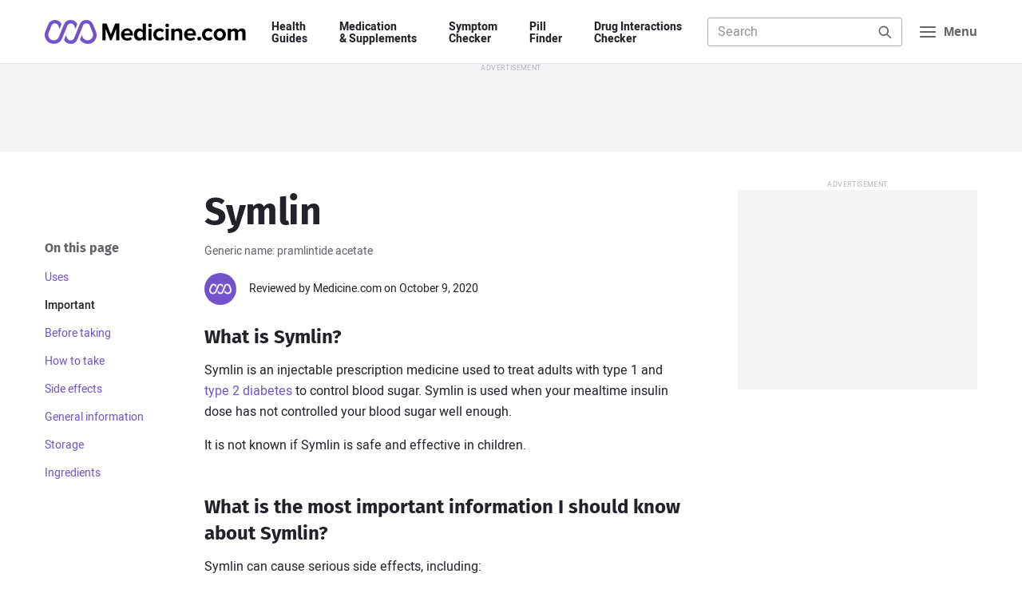

--- FILE ---
content_type: text/html; charset=UTF-8
request_url: https://www.medicine.com/drug/symlin
body_size: 13777
content:
<!DOCTYPE html>
<html lang='en' itemscope itemtype='http://schema.org/MedicalWebPage'>
<head>
								<meta charset='UTF-8'>
	<meta name='viewport' content='width=device-width, initial-scale=1.0'>
	<meta http-equiv='X-UA-Compatible' content='ie=edge'>
	<title>Symlin: Uses, Taking, Side Effects, Warnings - Medicine.com</title>
	<meta name='description' content="Symlin is an amylin analog used to treat type 1 and type 2 diabetes. It is used to control blood sugar levels if mealtime insulin doesn&#039;t work well enough.">
		<link rel='manifest' href='/manifest.json'>
	<link rel='icon' type='image/png' sizes='32x32' href='/build/img/favicon/favicon-32x32.e424f6cb.png'>
	<link rel='icon' type='image/png' sizes='16x16' href='/build/img/favicon/favicon-16x16.c9fa4a3e.png'>
	<link rel='apple-touch-icon' sizes='180x180' href='/build/img/favicon/apple-touch-icon.a8e5f044.png'>
	<meta name='theme-color' content='#7353cc'>
				<link rel="stylesheet" href="/build/app.a916e8d5.css">
	
	<link rel="stylesheet" href="/build/component/drug-images.6bc32b8e.css">
	<link rel="stylesheet" href="/build/component/social-share.cb03e213.css">
	<link rel="stylesheet" href="/build/component/tabs.8d335025.css">
	<!-- Facebook Open Graph Summary -->
	<meta property="og:title" content="Symlin: Uses, Taking, Side Effects, Warnings - Medicine.com">
	<meta property="og:image" content="http://www.medicine.com/build/img/logo/mdc-logo-opengraph.afc2ce03.png">
	<meta property="og:site_name" content="Medicine.com">
	<meta property="og:locale" content="en_US">
	<meta property="og:type" content="article">
	<meta property="og:description" content="Symlin is an amylin analog used to treat type 1 and type 2 diabetes. It is used to control blood sugar levels if mealtime insulin doesn&#039;t work well enough.">
			<meta property='og:url' content="http://www.medicine.com/drug/symlin">
		<link rel='canonical' href='http://www.medicine.com/drug/symlin'>
		<!-- Twitter Summary Card -->
	<meta name="twitter:card" content="summary">
	<meta name="twitter:site" content="@medicine">
	<meta name="twitter:title" content="Symlin: Uses, Taking, Side Effects, Warnings - Medicine.com">
	<meta name="twitter:image" content="http://www.medicine.com/build/img/logo/mdc-logo-opengraph.afc2ce03.png">
	<!-- Facebook Author -->
	<meta property="fb:app_id" content="134127967969471">
	<meta property="article:author" content="https://www.facebook.com/Medicinecom">
	<meta property="article:publisher" content="https://www.facebook.com/Medicinecom">

<script>(window.BOOMR_mq=window.BOOMR_mq||[]).push(["addVar",{"rua.upush":"false","rua.cpush":"true","rua.upre":"false","rua.cpre":"true","rua.uprl":"false","rua.cprl":"false","rua.cprf":"false","rua.trans":"SJ-897a246d-96c4-4128-bfdf-6796733f8fb6","rua.cook":"false","rua.ims":"false","rua.ufprl":"false","rua.cfprl":"true","rua.isuxp":"false","rua.texp":"norulematch","rua.ceh":"false","rua.ueh":"false","rua.ieh.st":"0"}]);</script>
                              <script>!function(a){var e="https://s.go-mpulse.net/boomerang/",t="addEventListener";if("False"=="True")a.BOOMR_config=a.BOOMR_config||{},a.BOOMR_config.PageParams=a.BOOMR_config.PageParams||{},a.BOOMR_config.PageParams.pci=!0,e="https://s2.go-mpulse.net/boomerang/";if(window.BOOMR_API_key="HDFVL-G32AF-9DM5Y-2W8Q6-YEJT9",function(){function n(e){a.BOOMR_onload=e&&e.timeStamp||(new Date).getTime()}if(!a.BOOMR||!a.BOOMR.version&&!a.BOOMR.snippetExecuted){a.BOOMR=a.BOOMR||{},a.BOOMR.snippetExecuted=!0;var i,_,o,r=document.createElement("iframe");if(a[t])a[t]("load",n,!1);else if(a.attachEvent)a.attachEvent("onload",n);r.src="javascript:void(0)",r.title="",r.role="presentation",(r.frameElement||r).style.cssText="width:0;height:0;border:0;display:none;",o=document.getElementsByTagName("script")[0],o.parentNode.insertBefore(r,o);try{_=r.contentWindow.document}catch(O){i=document.domain,r.src="javascript:var d=document.open();d.domain='"+i+"';void(0);",_=r.contentWindow.document}_.open()._l=function(){var a=this.createElement("script");if(i)this.domain=i;a.id="boomr-if-as",a.src=e+"HDFVL-G32AF-9DM5Y-2W8Q6-YEJT9",BOOMR_lstart=(new Date).getTime(),this.body.appendChild(a)},_.write("<bo"+'dy onload="document._l();">'),_.close()}}(),"".length>0)if(a&&"performance"in a&&a.performance&&"function"==typeof a.performance.setResourceTimingBufferSize)a.performance.setResourceTimingBufferSize();!function(){if(BOOMR=a.BOOMR||{},BOOMR.plugins=BOOMR.plugins||{},!BOOMR.plugins.AK){var e="true"=="true"?1:0,t="",n="gqhe5faxgzgjk2lmqvpq-f-fe410ada7-clientnsv4-s.akamaihd.net",i="false"=="true"?2:1,_={"ak.v":"39","ak.cp":"823797","ak.ai":parseInt("520103",10),"ak.ol":"0","ak.cr":8,"ak.ipv":4,"ak.proto":"h2","ak.rid":"8672b193","ak.r":42951,"ak.a2":e,"ak.m":"dsca","ak.n":"essl","ak.bpcip":"52.14.78.0","ak.cport":59384,"ak.gh":"23.59.176.213","ak.quicv":"","ak.tlsv":"tls1.3","ak.0rtt":"","ak.0rtt.ed":"","ak.csrc":"-","ak.acc":"","ak.t":"1768719711","ak.ak":"hOBiQwZUYzCg5VSAfCLimQ==dsgO5idIknJzkZdGuZJYu4u2t3GUVMCvhGF8VoDMPS8K7adqg79WdHoSLz1WuYywSay/Ode9CwKrXkXnMWOwbX5vqhjuKNT2jvB5DUCROxa5ZWP/OvLrjZomMrVEMYiEXIHLtH82N/GNGBDFqDYk9wXKimoZ9QgnMzR9wQJIZyT7ff+56EHKa7FnnLzY5XclnbXTuu1oRc9TejMBDddOtseFowZ9o88tuDEe+equQTsw4WYK9ltprtD6bv7zp/hfq5/28qP9yLOIl4AUcZlHB3naJomsF7AZi892sU1oYvHVwA9xmFtDeGeJc8TJWDbjfFYy+Uu62733/tFWWHmFRgAoQjc6ZEIvFh6av1OCvShYELtjAHqN7BMM3ff5o5AE0WtjoO6iHognzqkFrCIl4XtlwzlLtkMp9Xg6qxpNxVo=","ak.pv":"38","ak.dpoabenc":"","ak.tf":i};if(""!==t)_["ak.ruds"]=t;var o={i:!1,av:function(e){var t="http.initiator";if(e&&(!e[t]||"spa_hard"===e[t]))_["ak.feo"]=void 0!==a.aFeoApplied?1:0,BOOMR.addVar(_)},rv:function(){var a=["ak.bpcip","ak.cport","ak.cr","ak.csrc","ak.gh","ak.ipv","ak.m","ak.n","ak.ol","ak.proto","ak.quicv","ak.tlsv","ak.0rtt","ak.0rtt.ed","ak.r","ak.acc","ak.t","ak.tf"];BOOMR.removeVar(a)}};BOOMR.plugins.AK={akVars:_,akDNSPreFetchDomain:n,init:function(){if(!o.i){var a=BOOMR.subscribe;a("before_beacon",o.av,null,null),a("onbeacon",o.rv,null,null),o.i=!0}return this},is_complete:function(){return!0}}}}()}(window);</script></head>

<body class='mdc-body-drug mdc-body-drug-page'>
<a class='mdc-skiplink' href='#main'>Skip to Content</a>

<header class='mdc-site-header'>
	<div class='mdc-page'>
		<nav class='mdc-site-header-navbar'>

			<a class='mdc-site-header-logo' href='/'>
				<span class='mdc-visually-hidden'>Medicine.com</span>
				<svg class='mdc-logo' width='336' height='40' viewBox='0 0 336 40' xmlns='http://www.w3.org/2000/svg'>
					<path class='mdc-logo-text' d='M292.3 14.1c5.68 0 10.29 4.57 10.34 10.23a10.33 10.33 0 01-20.67 0 10.33 10.33 0 0110.34-10.23zM137.54 14c5.78 0 9.78 4.33 9.78 10.78v1.11h-14.56a5.34 5.34 0 005.67 4.56c1.9-.04 3.74-.7 5.22-1.9l2.22 3.34a12.2 12.2 0 01-8 2.67c-6 0-10.44-4-10.44-10.22A10.06 10.06 0 01137.53 14zm105.33 0c5.78 0 9.78 4.33 9.78 10.78v1.11h-14.56a5.34 5.34 0 005.67 4.56c1.9-.04 3.74-.7 5.22-1.9l2.23 3.34a12.2 12.2 0 01-8 2.67c-6 0-10.45-4-10.45-10.22A9.99 9.99 0 01242.86 14zm-74-8v28h-5.22v-2.44a7.74 7.74 0 01-6 3c-4.89 0-8.67-3.67-8.67-10.22 0-6.45 3.67-10.23 8.67-10.23a7.42 7.42 0 016 3V6.01h5.22zm30.56 11.56l-3.33 3.1a4.77 4.77 0 00-4.12-2.1c-3.1 0-5.33 2.22-5.33 5.66 0 3.45 2.22 5.67 5.33 5.67 1.65.05 3.2-.74 4.12-2.11l3.33 3.11c-1.33 1.78-3.67 3.56-7.78 3.56-6 0-10.33-4.22-10.33-10.22A9.95 9.95 0 01191.64 14a9.28 9.28 0 017.78 3.56zm81.33 0l-3.33 3.1a4.77 4.77 0 00-4.11-2.1c-3.11 0-5.34 2.22-5.34 5.66 0 3.45 2.23 5.67 5.34 5.67 1.64.05 3.2-.74 4.1-2.11l3.34 3.11c-1.33 1.78-3.67 3.56-7.78 3.56-6 0-10.33-4.22-10.33-10.22A9.95 9.95 0 01272.97 14a9.28 9.28 0 017.78 3.56zM257.97 28a3.22 3.22 0 110 6.45 3.22 3.22 0 010-6.45zm-34.55-13.89c4.33 0 6.33 2.45 6.33 6.22v13.78h-5.1V22.22h-.12c0-2.66-1.44-3.66-3.56-3.66a5.54 5.54 0 00-4.44 2.33V34h-5.11V14.56h5.11v2.55a9.14 9.14 0 016.89-3zm106 0c3.55 0 5.78 1.9 5.78 5.9v14.1h-5.23V21.78h-.1c0-1.78-.79-3.11-2.9-3.11-1.6.08-3.08.9-4 2.22v13.22h-5.22V21.78c0-1.78-.78-3.11-2.89-3.11-1.62.1-3.1.96-4 2.33v13.11h-5.1V14.56h5.1v2.55c1.6-1.9 3.96-3 6.45-3 2.89 0 4.66 1.34 5.44 3.56 1.5-2.2 4-3.54 6.67-3.56zm-226-8l7 17.9 7.22-17.9h6.89v28h-5.11V14.67h-.11l-7.78 19.44h-2.22l-7.78-19.44V34.1h-5.11v-28h7zm103.67 8.45V34.1h-5.12V14.56h5.12zm-28.78 0V34.1h-5.11V14.56h5.1zm-19.11 4.1c-2.9 0-4.9 2.34-4.9 5.68 0 3.33 2 5.66 4.9 5.66 1.75.02 3.4-.81 4.44-2.22v-6.89a5.47 5.47 0 00-4.44-2.22zm133.1 0c-3.21 0-5 2.67-5 5.67 0 3.12 1.79 5.67 5 5.67 3.23 0 5-2.67 5-5.67s-1.77-5.66-5-5.66zm-154.66-.55a4.78 4.78 0 00-4.89 4.34h9.67a4.51 4.51 0 00-4.78-4.34zm105.22 0a4.78 4.78 0 00-4.89 4.34h9.67a4.51 4.51 0 00-4.78-4.34zm-67.1-12.1a3.1 3.1 0 013.1 3.1 3.04 3.04 0 01-3.1 3.11 3.18 3.18 0 01-3.12-3.1A3.18 3.18 0 01175.75 6zm28.77 0a3.1 3.1 0 013.11 3.1 3.04 3.04 0 01-3.11 3.11 3.18 3.18 0 01-3.11-3.1A3.18 3.18 0 01204.53 6z' />
					<path class='mdc-logo-mark' d='M69.53 0C74.46 0 78.9 3 80.75 7.56l4.9 11.89v.1a15.63 15.63 0 010 11.23 15.09 15.09 0 01-14 9.22c-5.2-.04-10.01-2.72-12.79-7.11l3.11-7.56 1.23 3.12a9.17 9.17 0 0011.89 4.88 9.29 9.29 0 005-12l-.23-.44v-.11L75.31 9.67a6.15 6.15 0 00-11.45 0l-9.22 22.66a11.97 11.97 0 01-11.33 7.56 11.96 11.96 0 01-11-6.78l3.22-7.78 1.89 4.9a6.23 6.23 0 005.89 3.88 6.3 6.3 0 005.89-3.89l9.1-22.66A12.11 12.11 0 0169.54 0zM17.08 0c4.7-.07 9.02 2.63 11 6.89l-3.22 7.89-2.1-5.11a5.96 5.96 0 00-5.67-3.9 6.16 6.16 0 00-5.78 3.9l-4.56 11.1V21l-.1.33a9 9 0 000 7 9.15 9.15 0 0016.88.12l8.56-20.9a12.09 12.09 0 0122.22-.44l-2.9 7.78-2.1-5.11a6.2 6.2 0 00-5.78-3.89 6 6 0 00-5.78 3.89L29.2 30.56a15.13 15.13 0 01-14 9.33c-1.98.03-3.95-.35-5.78-1.11a14.4 14.4 0 01-8.22-8.11 14.78 14.78 0 01-.22-11.11v-.23L5.86 7.56C7.68 2.96 12.14-.05 17.08 0z' />
				</svg>
			</a>

			<div class='mdc-site-header-nav'>
				<ul>
					<li><a href='/guide'>Health <span>Guides</span></a></li>
					<li><a href='/drug'>Medication <span>&amp; Supplements</span></a></li>
					<li><a href='/symptom-checker'>Symptom <span>Checker</span></a></li>
					<li><a href='/pill-finder'>Pill <span>Finder</span></a></li>
					<li><a href='/interaction-checker'>Drug&nbsp;Interactions <span>Checker</span></a></li>
				</ul>
			</div>

			<div class='mdc-site-header-search' data-header-search>
				<form class='mdc-form-search' action='/search' method='get' role='search' data-form='header-search'>
	<label>
		<span class='mdc-label-placeholder'>Search Medicine.com</span>
		<input class='mdc-input' type='search' name='q'
			 placeholder='Search'						 autocomplete='off' data-autocomplete='/api/search-keyword' data-autosubmit		>
	</label>
	<button class='mdc-button'>
		<span class='mdc-label-placeholder'>Search</span>
		<svg class='mdc-icon mdc-icon-search' width='24' height='24' aria-hidden='true' viewBox='0 0 24 24' xmlns='http://www.w3.org/2000/svg'><path d='M10.5 3a7.5 7.5 0 015.96 12.05l5.25 5.24a1 1 0 01-1.32 1.5l-.1-.08-5.24-5.25A7.5 7.5 0 1110.5 3zm0 2a5.5 5.5 0 100 11 5.5 5.5 0 000-11z' /></svg>
	</button>
			<div class='mdc-search-suggest mdc-dropdown-panel' data-autocomplete-display></div>
	</form>

				<div class='mdc-site-header-search-close'>
					<a href='#URL'>
						<span class='mdc-visually-hidden'>Close</span>
						<svg class='mdc-icon mdc-icon-close' width='20' height='20' aria-hidden='true' viewBox='0 0 24 24' xmlns='http://www.w3.org/2000/svg'><path d='M6.61 5.21l.1.08L12 10.6l5.3-5.3a1 1 0 011.49 1.32l-.08.1L13.4 12l5.3 5.3a1 1 0 01-1.32 1.49l-.1-.08L12 13.4l-5.3 5.3a1 1 0 01-1.49-1.32l.08-.1L10.6 12l-5.3-5.3a1 1 0 011.32-1.49z' /></svg>
					</a>
				</div>
			</div>

			<button class='mdc-menu-button' aria-label="Navigation menu">
				<svg class='mdc-icon mdc-icon-menu' width='24' height='24' aria-hidden='true' viewBox='0 0 24 24' xmlns='http://www.w3.org/2000/svg'><path d='M21 17a1 1 0 01.12 2H3a1 1 0 01-.12-2H21zm0-6a1 1 0 01.12 2H3a1 1 0 01-.12-2H21zm0-6a1 1 0 01.12 2H3a1 1 0 01-.12-2H21z' /></svg>
				<svg class='mdc-icon mdc-icon-close' width='24' height='24' aria-hidden='true' viewBox='0 0 24 24' xmlns='http://www.w3.org/2000/svg'><path d='M6.61 5.21l.1.08L12 10.6l5.3-5.3a1 1 0 011.49 1.32l-.08.1L13.4 12l5.3 5.3a1 1 0 01-1.32 1.49l-.1-.08L12 13.4l-5.3 5.3a1 1 0 01-1.49-1.32l.08-.1L10.6 12l-5.3-5.3a1 1 0 011.32-1.49z' /></svg>
				<span>Menu</span>
			</button>

		</nav>
	</div>

	<div class='mdc-header-nav-panel'>
		<div class='mdc-site-nav-promo'>
	<span>Looking to save on your medications? <a href='/buy' class='mdc-text-nowrap'>&thinsp;Find out how&thinsp;</a></span>
</div>

<nav class='mdc-fullscreen-nav'>
	<div class='mdc-row'>
		<div class='mdc-col mdc-col-md-7 mdc-col-offset-right'>
			<span class='mdc-fullscreen-nav-heading'>Health Guides</span>
			<ul class='mdc-fullscreen-nav-list mdc-fullscreen-nav-list-column'>
									<li><a href='/guide/allergies'>Allergies</a></li>
									<li><a href='/guide/asthma'>Asthma</a></li>
									<li><a href='/guide/covid-19'>COVID-19</a></li>
									<li><a href='/guide/diabetes'>Diabetes</a></li>
									<li><a href='/guide/heart-disease'>Heart Disease</a></li>
									<li><a href='/guide/sleep-disorders'>Sleep Disorders</a></li>
								<li class='mdc-fullscreen-nav-list-more'>
					<a href='/guide'>
						View all Health Guides
						<svg class='mdc-icon mdc-icon-arrow-right' width='24' height='24' viewBox='0 0 24 24' xmlns='http://www.w3.org/2000/svg'><path d='M14.61 4.21l.1.08 7 7a.97.97 0 01.08.1l-.08-.1a1 1 0 01.29.68v.12V12a1 1 0 01-.22.63l-.07.08-7 7a1 1 0 01-1.5-1.32l.08-.1L18.6 13H3a1 1 0 01-.12-2H18.6l-5.3-5.3a1 1 0 01-.08-1.31l.08-.1a1 1 0 011.32-.08z' /></svg>
					</a>
				</li>
			</ul>

			<span class='mdc-fullscreen-nav-heading'>Medications A&ndash;Z</span>
			<ul class='mdc-fullscreen-nav-list mdc-fullscreen-nav-list-column'>
				<li><a href='/drug/amlodipine/hcp'>Amlodipine</a></li>
				<li><a href='/drug/gabapentin/hcp'>Gabapentin</a></li>
				<li><a href='/drug/lisinopril/hcp'>Lisinopril</a></li>
				<li><a href='/drug/losartan/hcp'>Losartan</a></li>
				<li><a href='/drug/metoprolol/hcp'>Metoprolol</a></li>
				<li><a href='/drug/omeprazole/hcp'>Omeprazole</a></li>
				<li><a href='/drug/simvastatin/hcp'>Simvastatin</a></li>
				<li><a href='/drug/tramadol/hcp'>Tramadol</a></li>
				<li class='mdc-fullscreen-nav-list-more'>
					<a href='/drug'>
						View all Medications
						<svg class='mdc-icon mdc-icon-arrow-right' width='24' height='24' viewBox='0 0 24 24' xmlns='http://www.w3.org/2000/svg'><path d='M14.61 4.21l.1.08 7 7a.97.97 0 01.08.1l-.08-.1a1 1 0 01.29.68v.12V12a1 1 0 01-.22.63l-.07.08-7 7a1 1 0 01-1.5-1.32l.08-.1L18.6 13H3a1 1 0 01-.12-2H18.6l-5.3-5.3a1 1 0 01-.08-1.31l.08-.1a1 1 0 011.32-.08z' /></svg>
					</a>
				</li>
			</ul>

			<span class='mdc-fullscreen-nav-heading'>Resources &amp; Tools</span>
			<ul class='mdc-fullscreen-nav-list mdc-fullscreen-nav-list-column'>
				<li><a href='/drug'>Medications A&ndash;Z</a></li>
				<li><a href='/condition'>Conditions A&ndash;Z</a></li>
				<li><a href='/symptom-checker'>Symptom Checker</a></li>
				<li><a href='/pill-finder'>Pill Finder</a></li>
				<li><a href='/interaction-checker'>Drug Interactions Checker</a></li>
				<li><a href='/health'>Health News</a></li>
				<li><a href='/drug/hcp'>For Health Professionals</a></li>
			</ul>
		</div>

		<div class='mdc-col mdc-col-md-5'>
			<span class='mdc-fullscreen-nav-heading'>Spotlight</span>
			<ul class='mdc-fullscreen-nav-list mdc-fullscreen-nav-list-spotlight'>
									<li>
						<a class='mdc-card' href='/health/what-are-health-benefits-tea'>
							<figure>
								<img data-lazyload data-src='https://www.medicine.com/cms/img/thumbnail/iStock-472786872.jpg' src='/build/img/pixel.2a566007.gif' alt="">
							</figure>
							<div>
								<h3>What are the health benefits of tea?</h3>
							</div>
						</a>
					</li>
									<li>
						<a class='mdc-card' href='/health/healthy-heart-diet-guide'>
							<figure>
								<img data-lazyload data-src='https://www.medicine.com/cms/img/thumbnail/iStock-876656828.jpg' src='/build/img/pixel.2a566007.gif' alt="">
							</figure>
							<div>
								<h3>Healthy heart diet guide</h3>
							</div>
						</a>
					</li>
									<li>
						<a class='mdc-card' href='/health/how-keep-cool-survive-heatwave'>
							<figure>
								<img data-lazyload data-src='https://www.medicine.com/cms/img/thumbnail/iStock-1188934116.jpg' src='/build/img/pixel.2a566007.gif' alt="">
							</figure>
							<div>
								<h3>How to keep cool and survive a heatwave</h3>
							</div>
						</a>
					</li>
									<li>
						<a class='mdc-card' href='/health/7-lifestyle-changes-help-reduce-obstructive-sleep-apnea'>
							<figure>
								<img data-lazyload data-src='https://www.medicine.com/cms/img/thumbnail/iStock-610243414.jpg' src='/build/img/pixel.2a566007.gif' alt="">
							</figure>
							<div>
								<h3>7 Lifestyle changes to help reduce obstructive sleep apnea</h3>
							</div>
						</a>
					</li>
								<li class='mdc-fullscreen-nav-list-more'>
					<a href='/health'>
						View all Articles
						<svg class='mdc-icon mdc-icon-arrow-right' width='24' height='24' viewBox='0 0 24 24' xmlns='http://www.w3.org/2000/svg'><path d='M14.61 4.21l.1.08 7 7a.97.97 0 01.08.1l-.08-.1a1 1 0 01.29.68v.12V12a1 1 0 01-.22.63l-.07.08-7 7a1 1 0 01-1.5-1.32l.08-.1L18.6 13H3a1 1 0 01-.12-2H18.6l-5.3-5.3a1 1 0 01-.08-1.31l.08-.1a1 1 0 011.32-.08z' /></svg>
					</a>
				</li>
			</ul>
		</div>
	</div>

	<div class='mdc-fullscreen-nav-bottom'>
		<div class='mdc-row'>
			<div class='mdc-col mdc-col-md-8 mdc-col-offset-right'>
				<ul>
					<li><a href='/sitemap'>Sitemap</a></li>
					<li><a href='/company/about'>About us</a></li>
					<li><a href='/company/editorial-team'>Editorial team</a></li>
					<li><a href='/legal/privacy-policy'>Privacy policy</a></li>
					<li><a href='/company/contact'>Contact us</a></li>
				</ul>
			</div>
			<div class='mdc-col mdc-col-md-4'>
				<a href='https://www.facebook.com/medicinecom' target='_blank' rel='noopener'>
					<svg class='mdc-icon mdc-icon-facebook' width='16' height='16' viewBox='0 0 24 24' xmlns='http://www.w3.org/2000/svg'><path d='M14.21 5.9c-2.28 0-3.77 1.4-3.77 3.9V12H7.9v2.89h2.54v6.99a10 10 0 113.12 0v-6.99h2.33l.45-2.89h-2.78v-1.88c0-.79.39-1.56 1.63-1.56h1.26V6.1s-1.14-.2-2.23-.2z' /></svg>
					<span class='mdc-visually-hidden'>Facebook</span>
				</a>
				<a href='https://twitter.com/medicine' target='_blank' rel='noopener'>
					<svg class='mdc-icon mdc-icon-twitter' width='16' height='16' viewBox='0 0 24 24' xmlns='http://www.w3.org/2000/svg'><path d='M8.29 20.25A11.6 11.6 0 0019.97 8.58v-.54A8.54 8.54 0 0022 5.93a8.46 8.46 0 01-2.35.64 4.14 4.14 0 001.81-2.27 8.08 8.08 0 01-2.6 1 4.11 4.11 0 00-7 3.73 11.63 11.63 0 01-8.45-4.28 4.1 4.1 0 001.27 5.46 4.06 4.06 0 01-1.82-.51v.04A4.12 4.12 0 006.1 13.8a4.12 4.12 0 01-1.82.07 4.1 4.1 0 003.8 2.81 8.23 8.23 0 01-5.1 1.82A8.88 8.88 0 012 18.4a11.61 11.61 0 006.29 1.81' /></svg>
					<span class='mdc-visually-hidden'>Twitter</span>
				</a>
			</div>
		</div>
	</div>
</nav>
	</div>
</header>

	<div class='mdc-ad-leaderboard mdc-ad-sticky'>
		<div class='display-ad display-ad-leaderboard' data-size='leaderboard' data-targeting='uid=mdc-ad-header-1'></div>
	</div>


<main id='main' class='mdc-page'>
	
	<article class='mdc-container'>

		<div class='mdc-content mdc-content-grid'>
			<header>
				<h1>Symlin</h1>
									<p class='mdc-drug-meta'>Generic name: pramlintide acetate</p>
								
				<div class='mdc-article-meta'>
	
						<figure>
				<img src='https://www.medicine.com/cms/img/team/medicinecom.png' alt='Photo of Medicine.com'>
			</figure>
		
		<div>
			<span>Reviewed by Medicine.com on October 9, 2020</span>
					</div>
	</div>

				
			</header>

			<nav class='mdc-article-toc' aria-labelledby='mdc-article-toc-title' aria-label='Secondary navigation'>
				<div>
					<h5 id='mdc-article-toc-title'>On this page</h5>
					<ul>
																					<li>
									<a data-link-key='uses' href='#uses'>Uses</a>
								</li>
																																			<li>
									<a data-link-key='important' href='#important'>Important</a>
								</li>
																																			<li>
									<a data-link-key='before-taking' href='#before-taking'>Before taking</a>
								</li>
																																			<li>
									<a data-link-key='how-to-take' href='#how-to-take'>How to take</a>
								</li>
																																			<li>
									<a data-link-key='side-effects' href='#side-effects'>Side effects</a>
								</li>
																																																										<li>
									<a data-link-key='general' href='#general'>General information</a>
								</li>
																																			<li>
									<a data-link-key='storage' href='#storage'>Storage</a>
								</li>
																																			<li>
									<a data-link-key='ingredients' href='#ingredients'>Ingredients</a>
								</li>
																									</ul>
				</div>
			</nav>

			<div class='mdc-article-content'>
									<section id='uses'>
						<h2>What is Symlin?</h2>

<p>Symlin is an injectable prescription medicine used to treat adults with type 1 and <a href="/condition/type-2-diabetes" title="Type 2 diabetes">type 2 diabetes</a> to control blood sugar. Symlin is used when your mealtime insulin dose has not controlled your blood sugar well enough.</p>

<p>It is not known if Symlin is safe and effective in children.</p>
					</section>
											<div class='display-ad display-ad-mobile-rectangle' data-size='mobile-rectangle' data-targeting='uid=mdc-ad-content-1'></div>
																								<section id='important'>
						<h2>What is the most important information I should know about Symlin?</h2>

<p>Symlin can cause serious side effects, including:</p>

<ul>
	<li>severe low blood sugar (hypoglycemia). Even when Symlin is carefully added to your mealtime insulin therapy, your blood sugar may drop too low, especially if you have type 1 diabetes. If this severe low blood sugar (hypoglycemia) happens, it is seen within 3 hours after a Symlin injection. Symptoms of severe low blood sugar and low blood sugar include:
	<ul>
		<li>lightheadedness</li>
		<li>dizziness</li>
		<li>shakiness</li>
		<li>sweating</li>
		<li>hunger</li>
		<li>fast heartbeat</li>
		<li>trouble concentrating or confusion</li>
		<li>change in vision</li>
		<li>headache</li>
		<li>irritability</li>
		<li>drowsiness</li>
	</ul>
	</li>
</ul>

<p>People who have severely low blood sugar have had injuries while driving their car, operating heavy machinery or doing other dangerous activities. You and your healthcare provider should talk about a plan to treat low blood sugar. You should have fast-acting sugar (such as hard candy, glucose tablets, juice) or glucagon for injection with you at all times. Call your healthcare provider if you have severe low blood sugar or if you have low blood sugar more often than normal.</p>

<ul>
	<li>You have a higher chance of getting severe low blood sugar if you:
	<ul>
		<li>do not follow your healthcare provider’s instructions to reduce your insulin use before meals</li>
		<li>use more Symlin or insulin than prescribed by your healthcare provider</li>
		<li>change your insulin dose without checking your blood sugar</li>
		<li>eat less food than your usual meal</li>
		<li>are sick and cannot eat</li>
		<li>are more active than usual</li>
		<li>have a low blood sugar level before eating</li>
		<li>drink alcohol</li>
	</ul>
	</li>
	<li>Symlin is used with insulin to lower blood sugar, especially high blood sugar that happens after meals.</li>
	<li>Symlin is taken at mealtimes. The use of Symlin does not replace your daily insulin but may lower the amount of insulin you need, especially before meals.</li>
</ul>

<p>Do not share your SymlinPen with other people, even if the needle has been changed. You may give other people a serious infection, or get a serious infection from them.</p>
					</section>
																								<section id='before-taking'>
						<h2>Who should not use Symlin?</h2>

<p>Do not use Symlin if you:</p>

<ul>
	<li>are allergic to Symlin or any ingredients in SYMLIN. See the end of this Medication Guide for a <a href="#ingredients">complete list of ingredients</a> in Symlin.</li>
	<li>cannot tell when your blood sugar is low (hypoglycemia unawareness)</li>
	<li>have a stomach problem called gastroparesis. This is when your stomach does not empty as fast as it should.</li>
</ul>

<h2>What should I tell my healthcare provider before using Symlin?</h2>

<p>Before you use Symlin, tell your healthcare provider about all of your medical conditions, including if you:</p>

<ul>
	<li>are pregnant or plan to become pregnant. It is not known if Symlin will harm your unborn baby. You and your healthcare provider should decide how to best control your blood sugar levels during pregnancy.</li>
	<li>are breastfeeding or plan to breastfeed. It is not known if Symlin passes into your breast milk. You and your healthcare provider should decide about the best way to feed your baby if you are using Symlin.</li>
</ul>

<p>Tell your healthcare provider about all the medicines you take, including prescription and over-the-counter medicines, vitamins, and herbal supplements. Symlin slows stomach emptying and can affect medicines that need to pass through the stomach quickly.</p>
					</section>
																								<section id='how-to-take'>
						<h2>How should I use Symlin?</h2>

<ul>
	<li>Read the “Instructions for Use” and the Medication Guide that come with your Symlin for information about the right way to use Symlin.</li>
	<li>Use Symlin exactly as your healthcare provider tells you to use it.</li>
	<li>Your healthcare provider will tell you how much Symlin to use and when to use it.</li>
	<li>Your healthcare provider may change your dose if needed.</li>
	<li>If you stop taking Symlin for any reason, such as surgery or illness, talk to your healthcare provider about how to re-start Symlin.</li>
	<li>To reduce the risk of hypoglycemia, it is important that you plan your meals and physical activity every day while you use Symlin. Plan for what you will eat and when you will eat your meals.</li>
	<li>The amount of Symlin you use will depend on whether you have type 1 or type 2 diabetes.</li>
	<li>The way you inject Symlin is similar to the way you inject insulin. Inject Symlin under the skin of your stomach area (abdomen) or upper leg (thigh). Inject Symlin at a site that is more than 2 inches away from your insulin injection. Do not inject Symlin and insulin in the same site.</li>
	<li>To help reduce the chances of getting a reaction at the injection site, allow Symlin to come to room temperature before injecting.</li>
	<li>Use a new needle for each Symlin injection. Do not reuse or share your needles with other people. You may give other people a serious infection, or get a serious infection from them.</li>
	<li>Never mix Symlin and insulin. Insulin can affect Symlin when they are mixed together.</li>
	<li>Do not use Symlin if the liquid looks cloudy.</li>
	<li>If you take more than your prescribed dose of Symlin, you may get nauseous or vomit, and may not be able to eat the amount of food you usually eat. If you take more Symlin than your prescribed dose, pay careful attention to the amount of insulin you use because you may be at more risk for low blood sugar. Contact your healthcare provider for guidance.</li>
	<li>If you miss or forget a dose of Symlin, wait until the next meal and take your usual dose of Symlin at that meal. Do not take more than your usual dose of Symlin.</li>
	<li>Do not share your SymlinPen with other people, even if the needle is changed.You may give other people a serious infection or get a serious infection from them.</li>
</ul>

<p>Using Symlin and insulin with type 1 diabetes:</p>

<ul>
	<li>When starting Symlin, you will need to reduce your dose of mealtime insulin. Your healthcare provider will tell you how to reduce your dose of mealtime insulin the right way.</li>
	<li>You must check your blood sugar as often as your healthcare provider tells you to, which may include before and after every meal and at bedtime.</li>
	<li>The usual starting dose of Symlin for people who have type 1 diabetes is 15 micrograms (mcg) injected under your skin.</li>
	<li>Inject Symlin under your skin (subcutaneously) just before a major meal. A major meal must have at least 250 calories or 30 grams of carbohydrate.</li>
	<li>If you have not had any nausea for 3 days or more after your dose of Symlin is changed, your healthcare provider may tell you to slowly increase your dose of Symlin. Do not increase your dose of Symlin unless your healthcare provider tells you to.</li>
	<li>Tell your healthcare provider right away if you have nausea or low blood sugar after your dose of Symlin is changed. Your healthcare provider will tell you what to do.</li>
	<li>Your healthcare provider may make changes to your insulin dose to better control your blood sugar. Your healthcare provider should tell you what the right dose of insulin is for you.</li>
</ul>

<p>Using Symlin and insulin with type 2 diabetes:</p>

<ul>
	<li>When starting Symlin, you will need to reduce your dose of mealtime insulin. Your healthcare provider will tell you how to reduce your dose of mealtime insulin the right way.</li>
	<li>You must check your blood sugar as often as your healthcare provider advises you to, which may include before and after every meal and at bedtime.</li>
	<li>The usual starting dose of Symlin for people who have type 2 diabetes is 60 micrograms (mcg) injected under your skin.</li>
	<li>Inject Symlin under your skin (subcutaneously) just before a major meal. A major meal must have at least 250 calories or 30 grams of carbohydrate.</li>
	<li>If you have not had any nausea for 3 days or more after your dose of Symlin is changed, your healthcare provider may tell you to increase your dose of Symlin. Do not increase your dose of Symlin unless your healthcare provider tells you to.</li>
	<li>Tell your healthcare provider right away if you have nausea or low blood sugar after your dose of Symlin is changed. Your healthcare provider will tell you what to do.</li>
	<li>Your healthcare provider may make changes to your insulin dose to better control your blood sugar. Your healthcare provider should tell you what the right dose of insulin is for you.</li>
</ul>

<h2>What should I avoid while taking Symlin?</h2>

<ul>
	<li>See “<a href="#important">What is the most important information I should know about Symlin?</a>”</li>
	<li>Do not drive, operate machinery, or do other dangerous activities until you know how Symlin affects you. Talk to your healthcare provider about the activities you should avoid.</li>
	<li>Alcohol. Drinking alcohol may increase your chances of getting severe low blood sugar.</li>
</ul>
					</section>
																								<section id='side-effects'>
						<h2>What are the possible side effects of Symlin?</h2>

<p>Symlin may cause serious side effects, including:</p>

<ul>
	<li>See “<a href="#important">What is the most important information I should know about Symlin?</a>”</li>
	<li>injection site reactions. Symlin may cause bruising, swelling, or itching at the injection site.</li>
</ul>

<p>The most common side effects of Symlin include:</p>

<ul>
	<li>nausea</li>
	<li>vomiting</li>
	<li>decreased appetite</li>
	<li>stomach pain</li>
	<li>headache</li>
</ul>

<p>Tell your healthcare provider if you have any side effect that bothers you or that does not go away.</p>

<p>These are not all the possible side effects of SYMLIN. For more information, ask your healthcare provider or pharmacist.</p>

<p>Call your doctor for medical advice about side effects. You may report side effects to FDA at 1-800-FDA-1088.</p>
					</section>
																																																						<section id='general'>
						<h2>General information about the safe and effective use of Symlin</h2>

<p>Medicines are sometimes prescribed for purposes other than those listed in a Medication Guide. Do not use Symlin for a condition for which it was not prescribed. Do not give Symlin to other people, even if they have the same symptoms that you have. It may harm them.</p>

<p>This Medication Guide summarizes the most important information about SYMLIN. If you would like more information, talk with your healthcare provider. You can ask your pharmacist or healthcare provider for information about Symlin that is written for health professionals.</p>

<p>More information, go to www.SYMLIN.com or call 1-800-236-9933.</p>
					</section>
																								<section id='storage'>
						<h2>How should I store Symlin?</h2>

<p>Unopened Symlin:</p>

<ul>
	<li>Keep Symlin in the refrigerator between 36°F to 46°F (2°C to 8°C), until you are ready to use it.</li>
	<li>Do not freeze. Do not use Symlin if it has been frozen.</li>
	<li>Keep unopened Symlin out of the light.</li>
</ul>

<p>Opened Symlin:</p>

<ul>
	<li>Keep Symlin either in the refrigerator or at room temperature between 36°F to 86°F (2°C to 30°C) for up to 30 days.</li>
	<li>Throw away used Symlin after 30 days of use, even if the pen still has medicine in it.</li>
	<li>Do not use Symlin (opened or unopened) after the expiration (EXP) date printed on the carton and the label.</li>
</ul>

<p>Keep Symlin and all medicines out of the reach of children.</p>
					</section>
																								<section id='ingredients'>
						<h2>What are the ingredients in Symlin?</h2>

<p>Active ingredient: pramlintide acetate</p>

<p>Inactive ingredients: metacresol, D-mannitol, acetic acid, and sodium acetate</p>
					</section>
																			
									<p class='mdc-drug-meta'>Source: National Library of Medicine. Last updated February 28, 2015.</p>
				
				
				<div class='mdc-social-share mdc-mgt-3'>
					<ul>
	<li>
		<a role='button' data-social-share class='mdc-social-share-button mdc-social-share-button-facebook' href='https://www.facebook.com/sharer/sharer.php?display=popup&amp;u=http%3A%2F%2Fwww.medicine.com%2Fdrug%2Fsymlin' aria-label='Share on Facebook' rel='noopener noreferrer nofollow' target='_blank'>
			<svg class='mdc-icon mdc-icon-facebook' width='24' height='24' viewBox='0 0 24 24' xmlns='http://www.w3.org/2000/svg'><path d='M14.21 5.9c-2.28 0-3.77 1.4-3.77 3.9V12H7.9v2.89h2.54v6.99a10 10 0 113.12 0v-6.99h2.33l.45-2.89h-2.78v-1.88c0-.79.39-1.56 1.63-1.56h1.26V6.1s-1.14-.2-2.23-.2z' /></svg>
			<span>Facebook</span>
		</a>
	</li>
	<li>
		<a role='button' data-social-share class='mdc-social-share-button mdc-social-share-button-twitter' href='https://twitter.com/intent/tweet?url=http%3A%2F%2Fwww.medicine.com%2Fdrug%2Fsymlin&amp;text=Symlin%20is%20an%20amylin%20analog%20used%20to%20treat%20type%201%20and%20type%202%20diabetes.%20It%20is%20used%20to%20control%20blood%20sugar%20levels%20if%20mealtime%20insulin%20doesn%27t%20work%20well%20enough.' aria-label='Share on Twitter' rel='noopener noreferrer nofollow' target='_blank'>
			<svg class='mdc-icon mdc-icon-twitter' width='24' height='24' viewBox='0 0 24 24' xmlns='http://www.w3.org/2000/svg'><path d='M8.29 20.25A11.6 11.6 0 0019.97 8.58v-.54A8.54 8.54 0 0022 5.93a8.46 8.46 0 01-2.35.64 4.14 4.14 0 001.81-2.27 8.08 8.08 0 01-2.6 1 4.11 4.11 0 00-7 3.73 11.63 11.63 0 01-8.45-4.28 4.1 4.1 0 001.27 5.46 4.06 4.06 0 01-1.82-.51v.04A4.12 4.12 0 006.1 13.8a4.12 4.12 0 01-1.82.07 4.1 4.1 0 003.8 2.81 8.23 8.23 0 01-5.1 1.82A8.88 8.88 0 012 18.4a11.61 11.61 0 006.29 1.81' /></svg>
			<span>Twitter</span>
		</a>
	</li>
	<li>
		<a role='button' class='mdc-social-share-button mdc-social-share-button-email' href='mailto:?subject=Symlin%3A%20Uses%2C%20Taking%2C%20Side%20Effects%2C%20Warnings%20-%20Medicine.com&amp;body=Symlin%20is%20an%20amylin%20analog%20used%20to%20treat%20type%201%20and%20type%202%20diabetes.%20It%20is%20used%20to%20control%20blood%20sugar%20levels%20if%20mealtime%20insulin%20doesn%27t%20work%20well%20enough.%20Read%20more:%20http%3A%2F%2Fwww.medicine.com%2Fdrug%2Fsymlin' aria-label='Share via Email' rel='noopener noreferrer nofollow' target='_blank'>
			<svg class='mdc-icon mdc-icon-email' width='24' height='24' viewBox='0 0 24 24' xmlns='http://www.w3.org/2000/svg'><path d='M20 4a2 2 0 012 2v12a2 2 0 01-2 2H4a2 2 0 01-2-2V6a2 2 0 012-2zm0 3.25l-7.4 5.55a1 1 0 01-1.09.07l-.11-.07L4 7.25V18h16V7.25zM18.33 6H5.67L12 10.75 18.33 6z' /></svg>
			<span>Email</span>
		</a>
	</li>
	<li>
		<a role='button' class='mdc-social-share-button mdc-social-share-button-print' href='#' aria-label='Print page' onclick='print(); return false;'>
			<svg class='mdc-icon mdc-icon-print' width='24' height='24' viewBox='0 0 24 24' xmlns='http://www.w3.org/2000/svg'><path d='M17 2a2 2 0 012 1.85V8h1a2 2 0 012 1.85V17a2 2 0 01-1.85 2H19v1a2 2 0 01-1.85 2H7a2 2 0 01-2-1.85V19H4a2 2 0 01-2-1.85V10a2 2 0 011.85-2H5V4a2 2 0 011.85-2H17zm0 12H7v6h10v-6zm3-4H4v7h1v-3a2 2 0 011.85-2H17a2 2 0 012 1.85V17h1v-7zm-3-6H7v4h10V4z' /></svg>
			<span>Print</span>
		</a>
	</li>
</ul>
				</div>
			</div>
		</div>

		<div class='mdc-content-sidebar'>
			<div class='mdc-sidebar-ad-sticky'><div class='display-ad display-ad-rectangle' data-size='rectangle' data-targeting='uid=mdc-ad-sidebar-1'></div></div>
			<div class='mdc-sidebar-ad-sticky'><div class='display-ad display-ad-300x250' data-size='300x250' data-targeting='uid=mdc-ad-sidebar-2'></div></div>
		</div>

	</article>

	<section class='mdc-section-related'>
		<h2>Read this next</h2>

		<div class='mdc-container'>
			<div class='mdc-content'>
				<ul class='mdc-card-list mdc-card-list-landscape'>
			<li>
			<a class='mdc-card' href='/health/what-are-health-benefits-tea'>
									<figure>
						<picture>
							<source media='(min-width: 768px)' data-lazyload data-srcset='https://www.medicine.com/cms/img/thumbnail/iStock-472786872.jpg' srcset='/build/img/pixel.2a566007.gif'>
							<source media='(max-width: 767px)' data-lazyload data-srcset='https://www.medicine.com/cms/img/featured/iStock-472786872.jpg' srcset='/build/img/pixel.2a566007.gif'>
							<img data-lazyload data-src='https://www.medicine.com/cms/img/featured/iStock-472786872.jpg' src='/build/img/pixel.2a566007.gif' alt="">
						</picture>
					</figure>
				
				<div>
					<h3>What are the health benefits of tea?</h3>
											<p>Tea is a popular beverage consumed worldwide. Regularly drinking tea is thought to have many potential health benefits. Read on to find out how tea may help you</p>
									</div>
			</a>
		</li>
			<li>
			<a class='mdc-card' href='/health/gestational-diabetes-diet-guide'>
									<figure>
						<picture>
							<source media='(min-width: 768px)' data-lazyload data-srcset='https://www.medicine.com/cms/img/thumbnail/Pregnant-healthy-food-gestational-diabetes-iStock-1153041479.jpg' srcset='/build/img/pixel.2a566007.gif'>
							<source media='(max-width: 767px)' data-lazyload data-srcset='https://www.medicine.com/cms/img/featured/Pregnant-healthy-food-gestational-diabetes-iStock-1153041479.jpg' srcset='/build/img/pixel.2a566007.gif'>
							<img data-lazyload data-src='https://www.medicine.com/cms/img/featured/Pregnant-healthy-food-gestational-diabetes-iStock-1153041479.jpg' src='/build/img/pixel.2a566007.gif' alt="">
						</picture>
					</figure>
				
				<div>
					<h3>Gestational diabetes diet guide</h3>
											<p>Knowing what foods to eat and avoid if you have gestational diabetes can help you manage your blood sugar levels. Here&#039;s our diet guide to get you started.</p>
									</div>
			</a>
		</li>
			<li>
			<a class='mdc-card' href='/health/top-6-benefits-exercise-older-adults'>
									<figure>
						<picture>
							<source media='(min-width: 768px)' data-lazyload data-srcset='https://www.medicine.com/cms/img/thumbnail/iStock-1213864843.jpg' srcset='/build/img/pixel.2a566007.gif'>
							<source media='(max-width: 767px)' data-lazyload data-srcset='https://www.medicine.com/cms/img/featured/iStock-1213864843.jpg' srcset='/build/img/pixel.2a566007.gif'>
							<img data-lazyload data-src='https://www.medicine.com/cms/img/featured/iStock-1213864843.jpg' src='/build/img/pixel.2a566007.gif' alt="">
						</picture>
					</figure>
				
				<div>
					<h3>Top 6 benefits of exercise for older adults</h3>
											<p>Exercise has many benefits for older adults and can help you to live a longer and healthier life. Here are 6 benefits of exercise for older adults and seniors.</p>
									</div>
			</a>
		</li>
	</ul>
				<ul class='mdc-card-list mdc-card-list-landscape mdc-mgt-2'>
			<li>
			<a class='mdc-card' href='/condition/type-2-diabetes'>
									<figure>
						<picture>
							<source media='(min-width: 768px)' data-lazyload data-srcset='https://www.medicine.com/cms/img/thumbnail/sugar.jpg' srcset='/build/img/pixel.2a566007.gif'>
							<source media='(max-width: 767px)' data-lazyload data-srcset='https://www.medicine.com/cms/img/featured/sugar.jpg' srcset='/build/img/pixel.2a566007.gif'>
							<img data-lazyload data-src='https://www.medicine.com/cms/img/featured/sugar.jpg' src='/build/img/pixel.2a566007.gif' alt="">
						</picture>
					</figure>
				
				<div>
					<h3>Type 2 diabetes Guide</h3>
											<p>Type 2 diabetes is the most common type of diabetes and is characterized by high levels of glucose (sugar) in the blood.</p>
									</div>
			</a>
		</li>
	</ul>
				<div class='mdc-section-related-button'>
					<a class='mdc-button' href='/health'>View more articles</a>
				</div>
			</div>

			<div class='mdc-content-sidebar'>
				<div class='display-ad display-ad-300x250' data-size='300x250' data-targeting='uid=mdc-ad-footer-1'></div>
			</div>
		</div>
	</section>

</main>

<footer class='mdc-site-footer'>
	<div class='mdc-site-footer-promo'>
		<div class='mdc-page'>
			<img src='/build/img/waitlist/mdc-footer-promo-@2x.5428f2d5.png' width='144' height='144' alt=''>
			<div class='mdc-site-footer-promo-content-wrap'>
				<div class='mdc-site-footer-promo-content'>
					<span>Cheaper Meds, Faster Delivery.</span>
					<p>Apply for early access to the new <b>Medicine.com Pharmacy</b></p>
				</div>
				<div class='mdc-site-footer-promo-cta'>
					<a href='/buy' class='mdc-button'>Join the waitlist</a>
				</div>
			</div>
		</div>
	</div>

	<div class='mdc-page'>
		<div class='mdc-footer-logo'>
			<svg class='mdc-icon' xmlns="http://www.w3.org/2000/svg" width='78' height='36' viewBox="0 0 78 36" aria-hidden='true'>
				<path d="M15.41 0a10.71 10.71 0 019.86 6.35l-2.88 7.1-1.86-4.62a5.57 5.57 0 00-10.3-.04l-4.1 9.96-.03.19-.13.32a8.26 8.26 0 1015.24 6.37L28.9 6.84a10.9 10.9 0 0119.99-.48l-2.87 7.07-1.86-4.57a5.57 5.57 0 00-10.31 0l-7.67 18.7A13.6 13.6 0 01.88 17.6l.03-.2L5.28 6.76A10.79 10.79 0 0115.41 0zm47.18 0a10.9 10.9 0 0110.13 6.76l4.4 10.72v.13A13.6 13.6 0 0152.9 29.64l2.75-6.78 1.15 2.77a8.26 8.26 0 0015.24-6.38l-.16-.4v-.1l-4.1-9.96a5.57 5.57 0 00-10.31.04l-8.26 20.39a11.07 11.07 0 01-20.11.63l2.86-7.02 1.8 4.37a5.73 5.73 0 0010.51 0l8.24-20.36A10.9 10.9 0 0162.6 0z" />
			</svg>
		</div>

		<div class='mdc-footer-tagline'>
			<p>Knowledge is the best medicine.</p>

			<ul>
				<li>
					<a href='https://www.facebook.com/medicinecom' target='_blank' rel='noopener'>
						<svg class='mdc-icon mdc-icon-facebook' width='20' height='20' viewBox='0 0 24 24' xmlns='http://www.w3.org/2000/svg'><path d='M14.21 5.9c-2.28 0-3.77 1.4-3.77 3.9V12H7.9v2.89h2.54v6.99a10 10 0 113.12 0v-6.99h2.33l.45-2.89h-2.78v-1.88c0-.79.39-1.56 1.63-1.56h1.26V6.1s-1.14-.2-2.23-.2z' /></svg>
						<span class='mdc-visually-hidden'>Facebook</span>
					</a>
				</li>
				<li>
					<a href='https://twitter.com/medicine' target='_blank' rel='noopener'>
						<svg class='mdc-icon mdc-icon-twitter' width='20' height='20' viewBox='0 0 24 24' xmlns='http://www.w3.org/2000/svg'><path d='M8.29 20.25A11.6 11.6 0 0019.97 8.58v-.54A8.54 8.54 0 0022 5.93a8.46 8.46 0 01-2.35.64 4.14 4.14 0 001.81-2.27 8.08 8.08 0 01-2.6 1 4.11 4.11 0 00-7 3.73 11.63 11.63 0 01-8.45-4.28 4.1 4.1 0 001.27 5.46 4.06 4.06 0 01-1.82-.51v.04A4.12 4.12 0 006.1 13.8a4.12 4.12 0 01-1.82.07 4.1 4.1 0 003.8 2.81 8.23 8.23 0 01-5.1 1.82A8.88 8.88 0 012 18.4a11.61 11.61 0 006.29 1.81' /></svg>
						<span class='mdc-visually-hidden'>Twitter</span>
					</a>
				</li>
			</ul>
		</div>

		<div class='mdc-footer-nav-container'>
			<nav class='mdc-footer-nav-primary'>
				<ul>
					<li><a href='/guide'>Health Guides</a></li>
					<li><a href='/drug'>Medications</a></li>
					<li><a href='/condition'>Conditions</a></li>
					<li><a href='/pill-finder'>Pill Finder</a></li>
					<li><a href='/symptom-checker'>Symptom Checker</a></li>
				</ul>
			</nav>

			<nav>
				<ul>
					<li><a href='/company/about'>About us</a></li>
					<li><a href='/company/editorial-team'>Editorial team</a></li>
					<li><a href='/company/contact'>Contact us</a></li>
					<li><a href='/sitemap'>Sitemap</a></li>
					<li><a href='/legal/advertising-policy'>Advertising policy</a></li>
					<li><a href='/legal/editorial-policy'>Editorial policy</a></li>
					<li><a href='/legal/privacy-policy'>Privacy policy</a></li>
					<li><a href='/legal/terms-conditions'>Terms of use</a></li>
				</ul>
			</nav>
		</div>

		<div class='mdc-site-footer-disclaimer'>
			<p>This material is provided for educational purposes only and is not intended for medical advice, diagnosis, or treatment. Review our <a href='/legal/medical-disclaimer'>medical disclaimer</a>.</p>
			<p>&copy; 2026 Medicine.com – All rights reserved.</p>
		</div>
	</div>
</footer>

	<!-- Schema -->
	<script type='application/ld+json'>
[{"@context":"http://schema.org/","@type":"BreadcrumbList","itemListElement":[{"@type":"ListItem","position":1,"name":"Medications","item":{"@type":"MedicalWebPage","@id":"/drug"}},{"@type":"ListItem","position":2,"name":"Symlin","item":{"@type":"MedicalWebPage","@id":"/drug/symlin"}}]},{"@context":"http://schema.org/","@type":"MedicalWebPage","@id":"https://www.medicine.com/drug/symlin","url":"https://www.medicine.com/drug/symlin","name":"Symlin: Uses, Taking, Side Effects, Warnings","description":"Symlin is an amylin analog used to treat type 1 and type 2 diabetes. It is used to control blood sugar levels if mealtime insulin doesn&#039;t work well enough.","about":{"@type":"Drug","@id":"https://www.medicine.com/drug/symlin","name":"Symlin","nonProprietaryName":"pramlintide acetate","prescriptionStatus":"https://schema.org/PrescriptionOnly"},"audience":{"@type":"medicalAudience","audienceType":["Patient"]},"image":{"@type":"ImageObject","url":"https://www.medicine.com/build/img/logo/mdc-logo-schema.7d3407d7.png","contentUrl":"https://www.medicine.com/build/img/logo/mdc-logo-schema.7d3407d7.png","caption":"Medicine.com Logo"},"publisher":{"@type":"Organization","@id":"https://www.medicine.com/#organization","url":"https://www.medicine.com","name":"Medicine.com","description":"Medicine.com is an independent peer-reviewed medical &amp; lifestyle information website. Our aim is to be the most trusted, expert reviewed online resource for health related information. We will achieve this by presenting up-to-date and comprehensive health information that is peer-reviewed by medical experts and made available in a clear and concise format for consumers and healthcare professionals alike.","logo":{"@type":"ImageObject","url":"https://www.medicine.com/build/img/logo/mdc-logo-schema.7d3407d7.png","width":1200,"height":144},"contactPoint":[{"@type":"ContactPoint","telephone":"+1-833-347-5397","contactType":"technical support","areaServed":"US"}],"sameAs":["https://www.facebook.com/medicinecom","https://twitter.com/medicine"]},"reviewedBy":{"@type":"Person","name":"Medicine.com","image":"https://www.medicine.com/cms/img/team/medicinecom.png","jobTitle":"Editorial Team","@id":"https://www.medicine.com/company/editorial-team#"},"lastReviewed":"2020-10-09T00:00:00+00:00"},{"@context":"https://schema.org","@graph":[{"@type":"SiteNavigationElement","name":"Conditions A-Z","url":"https://www.medicine.com/condition"},{"@type":"SiteNavigationElement","name":"Medications A-Z","url":"https://www.medicine.com/drug"},{"@type":"SiteNavigationElement","name":"Health Guides","url":"https://www.medicine.com/guide"},{"@type":"SiteNavigationElement","name":"Health Articles","url":"https://www.medicine.com/health"},{"@type":"SiteNavigationElement","name":"Pill Finder","url":"https://www.medicine.com/pill-finder"},{"@type":"SiteNavigationElement","name":"Symptom Checker","url":"https://www.medicine.com/symptom-checker"}]}]
	</script>

<!-- Javascript Config -->
<script>
	window.SITECONFIG = {"ads":{"script":"//securepubads.g.doubleclick.net/tag/js/gpt.js","path":"/7146/medicinecom","className":"display-ad","targeting":{"type":"consumer","section":"drug","d":["1926"],"b":["2219"],"c2":["139","432"],"dc":["358"]},"lazyLoad":{"fetchMarginPercent":400,"renderMarginPercent":200,"mobileScaling":2}},"lazyLoad":{"selector":"[data-lazyload]","screens":1,"delay":1000}};
</script>

<!-- Google Tag Manager -->
<script>
	window.dataLayer = window.dataLayer || [];
	window.dataLayer.push({'gtm.start': new Date().getTime(), event: 'gtm.js'});
	window.dataLayer.push(													{
	"event": "pageview",
	"content_section": "drug",
	"content_sub_section": "drug-page",
	"content_audience": "Consumer",
	"condition_id": "432",
	"condition_name": "Type 2 diabetes",
	"drug_id": "1926-2219",
	"ddc_id": "1926",
	"brand_name_id": "2219",
	"drug_name": "Symlin",
	"related_conditions": ["Type 2 diabetes"],
	"meta_robots": ""
}
);
</script>
<script defer src='//www.googletagmanager.com/gtm.js?id=GTM-5XN546J'></script>

<!-- Comscore -->
<script>var _comscore = _comscore || [];_comscore.push({c1:'2', c2:'9355535'});</script>
<script defer src='//sb.scorecardresearch.com/beacon.js'></script>
<noscript><img src='https://sb.scorecardresearch.com/p?c1=2&c2=9355535&cv=2.0&cj=1' alt=''></noscript>

<!-- Page Scripts -->
<script defer src='https://polyfill.io/v3/polyfill.min.js?features=fetch%2CElement.prototype.closest%2CElement.prototype.classList'></script>
		<script src="/build/598.2238e051.js"></script><script src="/build/588.7e137caa.js"></script><script src="/build/540.1b28e39a.js"></script><script src="/build/app.4f0897eb.js"></script>
	<script src="/build/js/analytics.c36f4961.js"></script>
	<script src="/build/239.6e49a117.js"></script><script src="/build/js/autocomplete.06dc24c7.js"></script>
	
	<script src="/build/js/share.e323b63b.js"></script>


</body>
</html>


--- FILE ---
content_type: text/html; charset=utf-8
request_url: https://www.google.com/recaptcha/api2/aframe
body_size: 265
content:
<!DOCTYPE HTML><html><head><meta http-equiv="content-type" content="text/html; charset=UTF-8"></head><body><script nonce="hDPOBINvt1VPnamrnUHeow">/** Anti-fraud and anti-abuse applications only. See google.com/recaptcha */ try{var clients={'sodar':'https://pagead2.googlesyndication.com/pagead/sodar?'};window.addEventListener("message",function(a){try{if(a.source===window.parent){var b=JSON.parse(a.data);var c=clients[b['id']];if(c){var d=document.createElement('img');d.src=c+b['params']+'&rc='+(localStorage.getItem("rc::a")?sessionStorage.getItem("rc::b"):"");window.document.body.appendChild(d);sessionStorage.setItem("rc::e",parseInt(sessionStorage.getItem("rc::e")||0)+1);localStorage.setItem("rc::h",'1768719714677');}}}catch(b){}});window.parent.postMessage("_grecaptcha_ready", "*");}catch(b){}</script></body></html>

--- FILE ---
content_type: application/javascript; charset=utf-8
request_url: https://fundingchoicesmessages.google.com/f/AGSKWxWoAhaxHCe8WNrwXRHrIA1PZody41D2UgeD4gleT7oFvyTJLcZYf6gYNbdthGYPLfug8T9GfVHoWVMELj-bYTCaCQiJ2OaZ4xyJ7_pVcAI1flSVE8WuEe8dwzaZ0-Xvnu7qwuj5KhFpozemyBhTCK_6XSmR_yO7KWj9C0zQc_st6kSl1YFpcuyH-Ufg/_/ad-600-/dfp-ads..com/ad1//reklama4./sponsors.js?
body_size: -1291
content:
window['50864518-1ef9-4f03-8253-09d9136cf109'] = true;